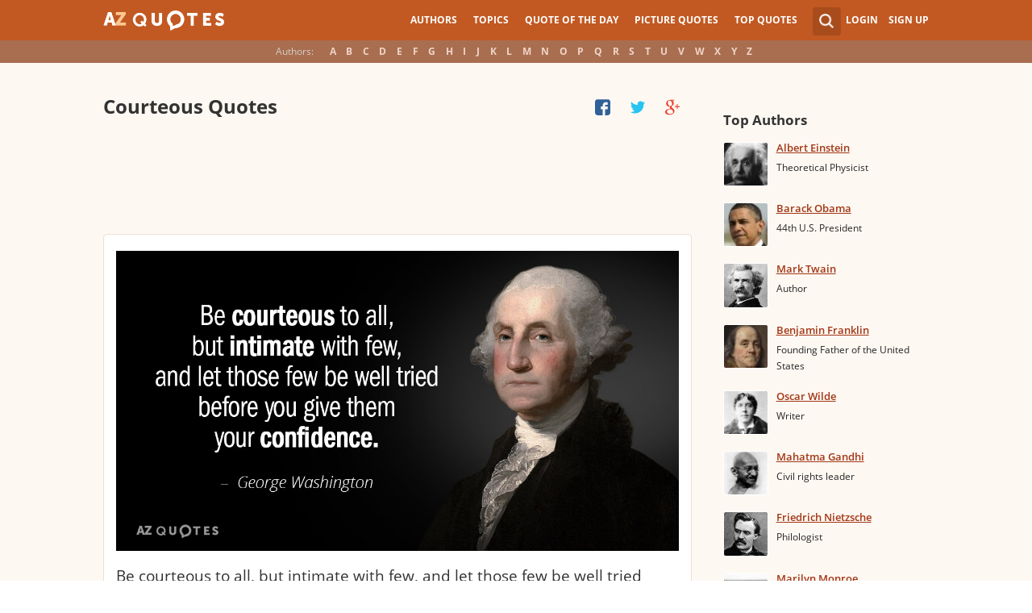

--- FILE ---
content_type: text/html; charset=utf-8
request_url: https://www.google.com/recaptcha/api2/aframe
body_size: 266
content:
<!DOCTYPE HTML><html><head><meta http-equiv="content-type" content="text/html; charset=UTF-8"></head><body><script nonce="LasrbZjLx7qtsuYVj4frVg">/** Anti-fraud and anti-abuse applications only. See google.com/recaptcha */ try{var clients={'sodar':'https://pagead2.googlesyndication.com/pagead/sodar?'};window.addEventListener("message",function(a){try{if(a.source===window.parent){var b=JSON.parse(a.data);var c=clients[b['id']];if(c){var d=document.createElement('img');d.src=c+b['params']+'&rc='+(localStorage.getItem("rc::a")?sessionStorage.getItem("rc::b"):"");window.document.body.appendChild(d);sessionStorage.setItem("rc::e",parseInt(sessionStorage.getItem("rc::e")||0)+1);localStorage.setItem("rc::h",'1769085277300');}}}catch(b){}});window.parent.postMessage("_grecaptcha_ready", "*");}catch(b){}</script></body></html>